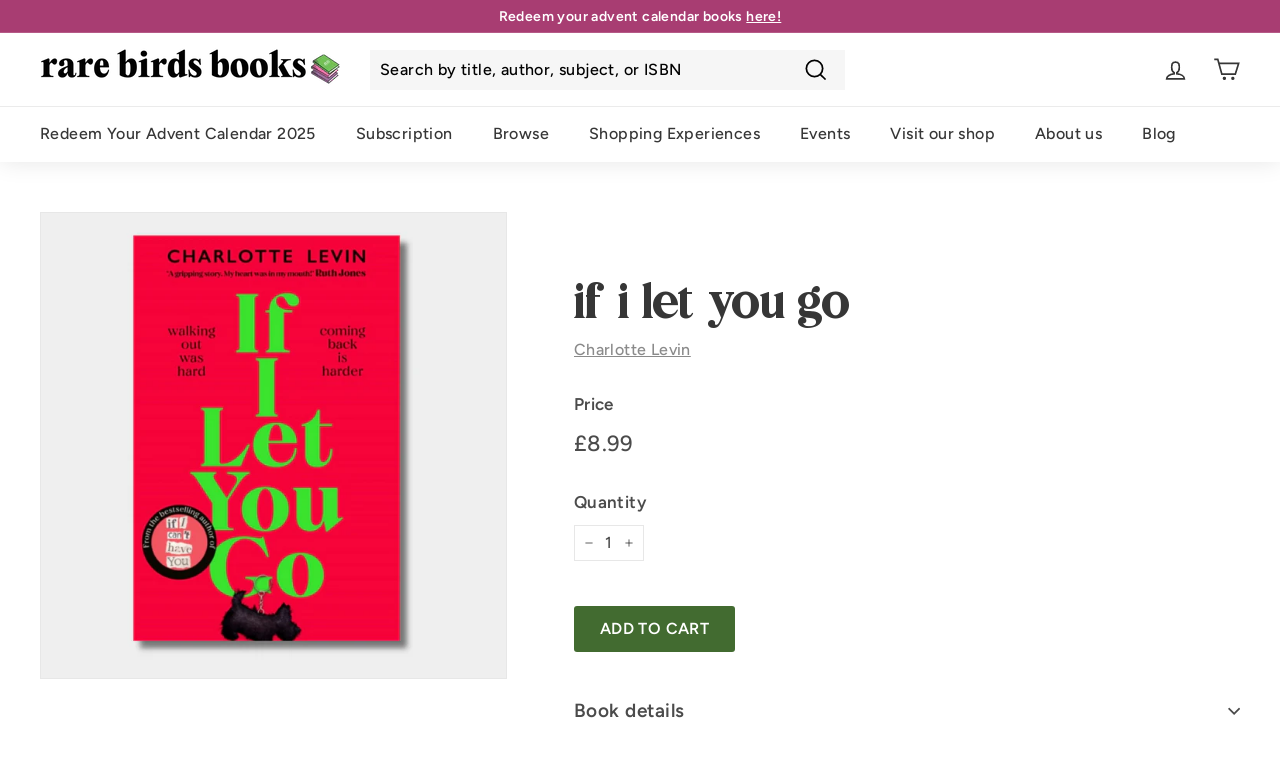

--- FILE ---
content_type: text/css
request_url: https://rarebirdsbooks.com/cdn/shop/t/30/assets/rbb-overrrides.css?v=98119225143719855271710341044
body_size: -641
content:
:root{--rbbColorHeaders: #363636}.color-scheme-1 .btn,.color-scheme-2 .btn,.color-scheme-3 .btn{background-color:#426b30;color:#fff}
/*# sourceMappingURL=/cdn/shop/t/30/assets/rbb-overrrides.css.map?v=98119225143719855271710341044 */


--- FILE ---
content_type: text/javascript; charset=utf-8
request_url: https://rarebirdsbooks.com/products/if-i-let-you-go.js
body_size: 803
content:
{"id":8044245614849,"title":"If I Let You Go","handle":"if-i-let-you-go","description":"\u003cp\u003e\u003cmeta charset=\"utf-8\"\u003e\u003cstrong\u003eEvery morning Janet Brown goes to work cleaning offices. It calms her, cleanliness, neatness. All the things she's unable to do with her soul can be achieved with a damp cloth and a splash of bleach. However, the guilt she still carries about a devastating loss that happened eleven years ago, cannot be erased. \u003c\/strong\u003e\u003c\/p\u003e\n\u003cp\u003e\u003cspan data-mce-fragment=\"1\"\u003eThen, Janet finds herself involved in a train crash and, recognizing the chance to do what she couldn't all those years ago, she makes a decision. As news spreads of Janet's actions, her story inspires everyone around her, and for the first time her life has purpose and the future is filled with hope.\u003c\/span\u003e\u003cbr data-mce-fragment=\"1\"\u003e\u003cbr data-mce-fragment=\"1\"\u003e\u003cspan data-mce-fragment=\"1\"\u003eBut Janet's story isn't quite what it seems, and as events spiral out of control, she soon discovers that coming clean isn't an option. Because if Janet washes away the lies, what long-buried truths will she finally have to face.\u003cem\u003e If I Let You Go\u003c\/em\u003e by Charlotte Levin is a deeply moving and compelling portrayal of a woman coming to terms with loss.\u003c\/span\u003e\u003c\/p\u003e","published_at":"2023-09-13T10:54:02+01:00","created_at":"2023-09-13T10:54:02+01:00","vendor":"Charlotte Levin","type":"Fiction","tags":["2010s","Fiction","Greater Manchester","Modern and Contemporary Fiction","Paperback"],"price":899,"price_min":899,"price_max":899,"available":true,"price_varies":false,"compare_at_price":null,"compare_at_price_min":0,"compare_at_price_max":0,"compare_at_price_varies":false,"variants":[{"id":44029257679105,"title":"Default Title","option1":"Default Title","option2":null,"option3":null,"sku":"9781529084115","requires_shipping":true,"taxable":false,"featured_image":null,"available":true,"name":"If I Let You Go","public_title":null,"options":["Default Title"],"price":899,"weight":0,"compare_at_price":null,"inventory_management":"shopify","barcode":"9781529084115","requires_selling_plan":false,"selling_plan_allocations":[]}],"images":["\/\/cdn.shopify.com\/s\/files\/1\/0573\/8600\/8738\/files\/SIMPLEWEBSITEPRODUCTIMAGE-2023-09-13T105226.613.png?v=1694598844"],"featured_image":"\/\/cdn.shopify.com\/s\/files\/1\/0573\/8600\/8738\/files\/SIMPLEWEBSITEPRODUCTIMAGE-2023-09-13T105226.613.png?v=1694598844","options":[{"name":"Title","position":1,"values":["Default Title"]}],"url":"\/products\/if-i-let-you-go","media":[{"alt":null,"id":33139023053057,"position":1,"preview_image":{"aspect_ratio":1.0,"height":1080,"width":1080,"src":"https:\/\/cdn.shopify.com\/s\/files\/1\/0573\/8600\/8738\/files\/SIMPLEWEBSITEPRODUCTIMAGE-2023-09-13T105226.613.png?v=1694598844"},"aspect_ratio":1.0,"height":1080,"media_type":"image","src":"https:\/\/cdn.shopify.com\/s\/files\/1\/0573\/8600\/8738\/files\/SIMPLEWEBSITEPRODUCTIMAGE-2023-09-13T105226.613.png?v=1694598844","width":1080}],"requires_selling_plan":false,"selling_plan_groups":[]}